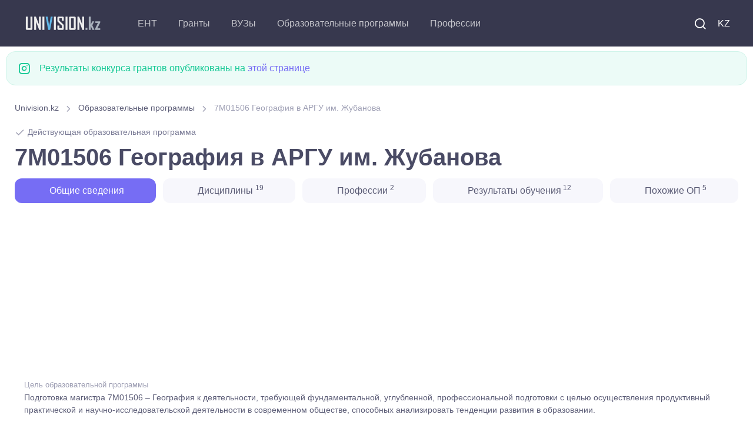

--- FILE ---
content_type: text/html; charset=UTF-8
request_url: https://univision.kz/edu-program/54770.html
body_size: 14468
content:

<!DOCTYPE html>
<html lang="ru">
    <head>
        <meta charset="UTF-8">
<title>7M01506 География в АРГУ им. Жубанова</title>



<meta property="site_name" content="Univision.kz - всё об образовании в Казахстане.">
<meta property="og:type" content="article">
<meta property="og:url" content="//univision.kz/edu-program/54770.html">
<meta property="og:locale" content="UTF-8">
<meta property="og:image" content="//univision.kz/images/logo_900.jpg">
<meta property="og:image:width" content="900">
<meta property="og:image:height" content="469">
<meta name="metatitle" content="Образовательная программа 7M01506 География в АРГУ им. Жубанова">
<meta property="og:title" content="Образовательная программа 7M01506 География в АРГУ им. Жубанова">
<meta name="description" content="7M01506 География в АРГУ им. Жубанова Подготовка магистра 7M01506 – География к деятельности, требующей фундаментальной, углубленной, профессиональной подготовки с целью осуществления продук">
<meta property="og:description" content="7M01506 География в АРГУ им. Жубанова Подготовка магистра 7M01506 – География к деятельности, требующей фундаментальной, углубленной, профессиональной подготовки с целью осуществления продук">
<meta name="keywords" content="7M01506, География, деятельности, развития, тенденции, анализировать, способных, обществе, современном, исследовательской, научно, практической, осуществления, продуктивный, целью, подготовки, профессиональной, углубленной, фундаментальной, требующей">
<meta name="csrf-param" content="_csrf-frontend">
<meta name="csrf-token" content="7NP7nbapcCEOeFeIoN8lCejSw2uhWmbyKYg4Bufd6C62n5LV-sVAE2seZb_OiBV-uoiGP9BsXop2ymxCrrm7SQ==">

<link href="/css/theme.min.css?v=5.0.0.6" rel="stylesheet">
<link rel="preconnect" href="https://googleads.g.doubleclick.net/" crossorigin="anonymous">
<link rel="preconnect" href="https://tpc.googlesyndication.com/" crossorigin="anonymous">
<link rel="preconnect" href="https://sync.gonet-ads.com/" crossorigin="anonymous">
<link rel="preconnect" href="https://pagead2.googlesyndication.com" crossorigin="anonymous">
<link rel="preconnect" href="https://analytics.google.com" crossorigin="anonymous">


<!--<link rel="preload" href="https://fonts.googleapis.com/css?family=Inter:300,400,500,600,700&display=swap" crossorigin>-->
<link rel="preload" as="font" type="font/woff2" href="/fonts/roboto_v48.woff2" crossorigin>
<link as="font" type="font/ttf" href="/fonts/around-icons.ttf?enmnv5" crossorigin>
<link as="font" type="font/woff2" href="/fonts/around-icons.woff?enmnv5" crossorigin>

<!-- Google Tag Manager -->
<script>(function(w,d,s,l,i){w[l]=w[l]||[];w[l].push({'gtm.start':
            new Date().getTime(),event:'gtm.js'});var f=d.getElementsByTagName(s)[0],
        j=d.createElement(s),dl=l!='dataLayer'?'&l='+l:'';j.async=true;j.src=
        'https://www.googletagmanager.com/gtm.js?id='+i+dl;f.parentNode.insertBefore(j,f);
    })(window,document,'script','dataLayer','GTM-T322RCS7');</script>
<!-- End Google Tag Manager -->


<script async src="https://pagead2.googlesyndication.com/pagead/js/adsbygoogle.js?client=ca-pub-9377563280433154" crossorigin="anonymous"></script>

<meta name="viewport" content="width=device-width, initial-scale=1, shrink-to-fit=no">
<meta name="theme-color" content="#252c3a"/>
<meta name="msapplication-TileColor" content="#252c3a">
<link rel="shortcut icon" href="/images/favicon.png">
<link rel="apple-touch-icon" sizes="180x180" href="/images/apple-touch-icon.png">
<link rel="icon" type="image/png" sizes="32x32" href="/images/favicon-32x32.png">
<link rel="icon" type="image/png" sizes="16x16" href="/images/favicon-16x16.png">
<link rel="manifest" href="/site.webmanifest">
<meta name="application-name" content="UniVision.kz"/>
<meta name="google-site-verification" content="2iJ_hfCit4o59rhvV0MPVwzlPr6kMhLMDlJJrDitzdY" />

<meta name="yandex-verification" content="424441a278013f61" />
<link href="//univision.kz/edu-program/54770.html" rel="alternate" hreflang="ru">
<link href="//univision.kz/kk/edu-program/54770.html" rel="alternate" hreflang="kk">

<!-- 1768779979-->
<!--<script charset="UTF-8" src="//web.webpushs.com/js/push/b25f3b95076bb205e7929cbc2bd6a300_1.js" async></script>-->
    </head>
    <body aria-hidden="false">
    <!-- Google Tag Manager (noscript) -->
    <noscript><iframe src="https://www.googletagmanager.com/ns.html?id=GTM-T322RCS7"
                      height="0" width="0" style="display:none;visibility:hidden"></iframe></noscript>
    <!-- End Google Tag Manager (noscript) -->
                <!-- Page loading spinner-->

<!--        <div class="page-loading active">-->
<!--            <div class="page-loading-inner">-->
<!--                <div class="page-spinner"></div><span>Loading...</span>-->
<!--            </div>-->
<!--        </div>-->


        <main class="page-wrapper" style="height: auto !important;">
            

<header class="header navbar navbar-expand-lg navbar-dark bg-dark navbar-sticky" data-scroll-header="" data-fixed-element="">
    <div class="container px-0 px-xl-3">

        <a class="navbar-brand flex-shrink-0 order-lg-1 mx-auto ms-lg-0 pe-lg-2 me-lg-4" href="https://univision.kz/">
            <img class="d-none d-lg-block" src="/images/logo_dark.png" alt="" width="153" height="55">
            <img class="d-lg-none" src="/images/logo_dark.png" alt="" width="153" height="55">
        </a>
        <div class="d-flex align-items-center order-lg-3">

            <div class="navbar-tool"><a class="navbar-tool-icon-box me-2" href="/search/"><i class="ai-search"></i></a></div>

            <div class="navbar-tool">
<!--                <a class="navbar-tool-icon-box" href="#"><i class="ai-shopping-cart"></i><span class="navbar-tool-badge">3</span></a>-->
                                <a class="navbar-tool me-2" href="/kk/edu-program/54770.html" style="text-transform: uppercase;">KZ</a>            </div>

            <button class="navbar-toggler" type="button" data-bs-toggle="collapse" data-bs-target="#navbarCollapse"><span class="navbar-toggler-icon"></span></button>
        </div>

        <div class="navbar-collapse order-lg-2 collapse" id="navbarCollapse" style="">
            <ul class="navbar-nav me-auto">
                <li class="nav-item dropdown">
                                        <a class="nav-link dropdown-toggle" href="#" data-bs-toggle="dropdown">ЕНТ</a>
                    <ul class="dropdown-menu">
                        <li><a class="dropdown-item" href="//univision.kz/faq/ent.html">Часто задаваемые вопросы</a></li>
                        <li><a class="dropdown-item" href="//univision.kz/ent/">Новости ЕНТ</a></li>
                        <li><a class="dropdown-item" href="//univision.kz/edu-program/group/subject/">Профильные предметы на ЕНТ</a></li>
                    </ul>
                </li>
                <li class="nav-item dropdown">
                                        <a class="nav-link dropdown-toggle" href="#" data-bs-toggle="dropdown">Гранты</a>
                    <ul class="dropdown-menu">
                        <a class="dropdown-item" href="//univision.kz/faq/granty.html">Часто задаваемые вопросы</a>                        <li><a class="dropdown-item" href="//univision.kz/granty/granty-2025/">Гранты <b>2025</b></a></li>
                        <li><a class="dropdown-item" href="//univision.kz/granty/">Образовательные гранты</a></li>
                        <li><a class="dropdown-item" href="//univision.kz/grant/passing.html">Проходные баллы на грант</a></li>
                        <li><a class="dropdown-item" href="//univision.kz/grant/count">Количество грантов</a></li>
                        <!--<li><a class="dropdown-item" href="//univision.kz/min-ball-2021.html">min_ball_ovpo</a></li>-->
                        <li><a class="dropdown-item" href="https://result.univision.kz/">Результаты <b>2025</b></a></li>
                    </ul>
                </li>

                <li class="nav-item dropdown">
                    <a class="nav-link dropdown-toggle" href="//univision.kz/univ/" data-bs-toggle="dropdown">ВУЗы</a>
                    <ul class="dropdown-menu">
                        <li><a class="dropdown-item" href="//univision.kz/univ/area/">По региону</a></li>
                        <li><a class="dropdown-item" href="//univision.kz/univ/rating/">По рейтингу</a></li>
                        <!--<li></li>-->
                        <!--<li></li>-->
                        <li><a class="dropdown-item" href="//univision.kz/univ/price.html">Стоимость обучения</a></li>
                        <li><a class="dropdown-item" href="//univision.kz/univ/code.html">По коду</a></li>
                    </ul>
                </li>
                <li class="nav-item dropdown">
                    <a class="nav-link dropdown-toggle" href="//univision.kz/edu-program/" data-bs-toggle="dropdown">Образовательные программы</a>                    <ul class="dropdown-menu">
                        <li><a class="dropdown-item" href="//univision.kz/edu-program/search.html">Подбор образовательной программы</a></li>
                        <li><a class="dropdown-item" href="//univision.kz/edu-program/group/subject/">По предмету на ЕНТ</a></li>
                        <li class="dropdown">
                            <a class="dropdown-item dropdown-toggle" href="//univision.kz/edu-program/group/" data-bs-toggle="dropdown">Группы образовательных программ</a>                            <ul class="dropdown-menu">
                                <li class="dropdown-item"><a class="dropdown-item" href="//univision.kz/edu-program/group/degree/bachelor.html">Бакалавриат</a></li>
                                <li class="dropdown-item"><a class="dropdown-item" href="//univision.kz/edu-program/group/degree/master.html">Магистратура</a></li>
                                <li class="dropdown-item"><a class="dropdown-item" href="//univision.kz/edu-program/group/degree/doctor.html">Докторантура</a></li>
                                <li class="dropdown-item"><a class="dropdown-item" href="//univision.kz/edu-program/group/degree/resident.html">Резидентура</a></li>
                                <li class="dropdown-item"><a class="dropdown-item" href="//univision.kz/edu-program/group/degree/spec.html">Специалитет</a></li>
                                <li class="dropdown-item"><a class="dropdown-item" href="//univision.kz/edu-program/group/degree/intern.html">Интернатура</a></li>
                            </ul>
                        </li>
                        <li><a class="dropdown-item" href="//univision.kz/edu-program/area/">Области образования</a></li>
                        <li><a class="dropdown-item" href="//univision.kz/edu-program/direction/">Направления подготовки</a></li>
                        <li class="dropdown">
                            <a class="dropdown-item dropdown-toggle" href="//univision.kz/prof/" data-bs-toggle="dropdown">Специальности</a>
                            <ul class="dropdown-menu">
                                <li><a class="dropdown-item" href="//univision.kz/prof/degree/bachelor.html">Бакалавриат</a></li>
                                <li><a class="dropdown-item" href="//univision.kz/prof/degree/master.html">Магистратура</a></li>
                                <li><a class="dropdown-item" href="//univision.kz/prof/degree/doctor.html">Докторантура</a></li>
                            </ul>
                        </li>

                    </ul>
                </li>
                <li class="nav-item dropdown">
                    <a class="nav-link dropdown-toggle" href="//univision.kz/profession/" data-bs-toggle="dropdown">Профессии</a>                    <ul class="dropdown-menu">
                        <li><a class="dropdown-item" href="//univision.kz/profession/degree/bachelor.html">Бакалавриат</a></li>
                        <li><a class="dropdown-item" href="//univision.kz/profession/degree/master.html">Магистратура</a></li>
                        <li><a class="dropdown-item" href="//univision.kz/profession/degree/resident.html">Резидентура</a></li>
                        <li><a class="dropdown-item" href="//univision.kz/profession/degree/doctor.html">Докторантура</a></li>
                        <li><a class="dropdown-item" href="//univision.kz/profession/degree/spec.html">Специалитет</a></li>
                    </ul>
                </li>
            </ul>
        </div>



    </div>
</header>


            <div class="container pb-4 pt-2 mb-2 mb-sm-0 pb-sm-5">
                <div class="row">
                
                <div class="alert d-flex alert-success" role="alert">
                    <i class="ai-instagram fs-xl me-3"></i>
                    <div>Результаты конкурса грантов опубликованы на <a href="https://result.univision.kz/">этой странице</a></div>
                </div>


                

<div class="col-md-12">
    <div class="col-md-12">
    <nav aria-label="breadcrumb" style="display:block">
        <ol class="py-1 my-2 breadcrumb" style=""><li class="breadcrumb-item" style=''><a href="/">Univision.kz</a></li>
 <li class="breadcrumb-item" style=''><a href="/edu-program/">Образовательные программы</a></li>
 <li class="breadcrumb-item active">7M01506 География в АРГУ им. Жубанова</li>
</ol>    </nav>
</div>
</div>
<div class="col-md-12">
    <small class="meta-link fs-sm mb-2"><i class="ai-check"></i> Действующая образовательная программа</small>

<h1 class="block-title">
    7M01506 География в АРГУ им. Жубанова</h1>

<!-- Nav tabs -->
<ul class="nav nav-pills nav-fill" role="tablist">
    <li class="nav-item pb-2">
        <a class="nav-link active" href="#info">
            <i class="fe-icon-info"></i>&nbsp;Общие сведения        </a>
    </li>
            <li class="nav-item pb-2">
            <a class="nav-link" href="#disciplines">
                <i class="fe-icon-book-open"></i>&nbsp;Дисциплины                <sup> 19</sup>
            </a>
        </li>
                <li class="nav-item pb-2">
            <a class="nav-link" href="#professions">
                <i class="fe-icon-book-open"></i>&nbsp;Профессии                <sup> 2</sup>
            </a>
        </li>
                <li class="nav-item pb-2">
            <a class="nav-link" href="#learnings">
                <i class="fe-icon-thumbs-up"></i>&nbsp;Результаты обучения<sup> 12</sup>
            </a>
        </li>
                <li class="nav-item pb-2">
            <a class="nav-link" href="#likeEps">
                <i class="fe-icon-copy"></i>&nbsp;Похожие ОП<sup> 5</sup>
            </a>
        </li>
    </ul>
</div>
<div class="col-md-12">
<div class="univ_info_ads">
    <!-- ep_head_media -->
            <ins class="adsbygoogle"
             style="display:block"
             data-ad-client="ca-pub-9377563280433154"
             data-ad-slot="8634113070"
             data-ad-format="auto"
             data-full-width-responsive="true"></ins>
    <script>
        (adsbygoogle = window.adsbygoogle || []).push({});
    </script>
    </div>
</div>
<div class="col-md-12">
<div class="tab-content" id="info">
    
<ul class="list-unstyled mb-0">
    <li class="d-flex pt-2 pb-3 border-bottom">
        <div class="ps-3">
            <span class="fs-ms text-muted">Цель образовательной программы</span>
            <span class="d-block nav-link-style fs-sm">Подготовка магистра 7M01506 – География к деятельности, требующей фундаментальной, углубленной, профессиональной подготовки с целью осуществления продуктивный практической и научно-исследовательской деятельности в современном обществе, способных анализировать тенденции развития в образовании.</span>
        </div>
    </li>
    <li class="d-flex pt-2 pb-3 border-bottom">
        <div class="ps-3">
            <span class="fs-ms text-muted">Академическая степень</span>
            <span class="d-block nav-link-style fs-sm">Магистратура</span>
        </div>
    </li>
    <li class="d-flex pt-2 pb-3 border-bottom">
        <div class="ps-3">
            <span class="fs-ms text-muted">Языки обучения</span>
            <span class="d-block nav-link-style fs-sm">Русский, Казахский</span>
        </div>
    </li>
    <li class="d-flex pt-2 pb-3 border-bottom">
        <div class="ps-3">
            <span class="fs-ms text-muted">Название ВУЗа</span>
            <a class="d-block nav-link-style fs-sm" href="/univ/5-aktyubinskiy-gosudarstvennyy-regionalnyy-universitet-imeni-k-zhubanova/">Актюбинский региональный университет имени К.Жубанова</a>        </div>
    </li>
    <li class="d-flex pt-2 pb-3 border-bottom">
        <div class="ps-3">
            <span class="fs-ms text-muted">Срок обучения</span>
            <span class="d-block nav-link-style fs-sm">
                        2 года                    </span>
        </div>
    </li>
    <li class="d-flex pt-2 pb-3 border-bottom">
        <div class="ps-3">
            <span class="fs-ms text-muted">Объем кредитов</span>
            <span class="d-block nav-link-style fs-sm">120</span>
        </div>
    </li>
    <li class="d-flex pt-2 pb-3 border-bottom">
        <div class="ps-3">
            <span class="fs-ms text-muted">Группа образовательных программ</span>
            <a class="d-block nav-link-style fs-sm" href="/edu-program/group/M015-podgotovka-pedagogov-geografii.html">M015 Подготовка педагогов географии</a>        </div>
    </li>
        <li class="d-flex pt-2 pb-3 border-bottom">
        <div class="ps-3">
            <span class="fs-ms text-muted">Область образования</span>
            <a class="d-block nav-link-style fs-sm" href="/edu-program/area/7M01-pedagogicheskie-nauki.html">7M01 Педагогические науки</a>        </div>
    </li>
    <li class="d-flex pt-2 pb-3 border-bottom">
        <div class="ps-3">
            <span class="fs-ms text-muted">Направление подготовки</span>
            <a class="d-block nav-link-style fs-sm" href="/edu-program/direction/7M015-podgotovka-pedagogov-po-estestvennonauchnym-predmetam.html">7M015 Подготовка педагогов по естественнонаучным предметам</a>        </div>
    </li>
</ul>

            <div class="mb-4" id="disciplines">
        <div class="col-md-12">
<div class="univ_info_ads">
            <!-- ep_1_media -->
        <ins class="adsbygoogle"
             style="display:block"
             data-ad-client="ca-pub-9377563280433154"
             data-ad-slot="8665092846"
             data-ad-format="auto"
             data-full-width-responsive="true"></ins>
        <script>
            (adsbygoogle = window.adsbygoogle || []).push({});
        </script>
    </div>
</div>
        <h2 class="h3 pt-2">Дисциплины</h2>
        

<ul class="list-group">
            <li class="list-group-item flex-column align-items-start">
            <div class="d-flex flex-wrap w-100 justify-content-between">
                <h6>Педагогика высшей школы (на казахском языке)</h6>
            </div>
            <p class="text-md text-body">Целью изучения данной дисциплины являются теоретические и практические проблемы высшего профессионального образования. Педагогика высшей школы изучает освоение знаний о закономерностях и принципах воспитания, средства и методы высшего профессионального образования. В результате освоения дисциплины магистранты знают развитие системы высшего образования Республики Казахстан, а также ее ключевые задачи. Кроме того, формируются знания о научных аспектах управления педагогическим процессом и использования современных педагогических технологий.</p>
            <small class="text-muted text-sm">
                Год обучения - 1<br/>                Семестр - 1<br/>                Кредитов - 3<br/>            </small>
        </li>

            <li class="list-group-item flex-column align-items-start">
            <div class="d-flex flex-wrap w-100 justify-content-between">
                <h6>Технология обучения географии в ССУЗе и ВУЗе (на английском языке)</h6>
            </div>
            <p class="text-md text-body">В мировом образовательном и информационном пространстве велика роль географических знаний. Географическое образование, начатое в общеобразовательной школе, в обязательном порядке продолжается в средне-специализированных учебных заведениях и вузах. Поэтому сегодня важно использовать новые технологии образования в качественном географическом образовании. Определение особенности и применимости технологий обучения географии является одной из теоретико-методологических проблем. Курс дает представление о теоретико-методологических основах технологий обучения, методах обучения, в том числе о применении технологий, информационных технологий, цифровых технологий в преподавании географии и др.</p>
            <small class="text-muted text-sm">
                Год обучения - 1<br/>                Семестр - 1<br/>                Кредитов - 5<br/>            </small>
        </li>

            <li class="list-group-item flex-column align-items-start">
            <div class="d-flex flex-wrap w-100 justify-content-between">
                <h6>Иностранный язык (профессиональный) (на английском языке)</h6>
            </div>
            <p class="text-md text-body">Цель дисциплины: формирование иноязычных навыков для интеграции в профессиональную сферу на международном уровне, использования английского языка как средства в межкультурной и профессиональной коммуникации, а также для перевода научных трудов зарубежных ученых и освоения зарубежного опыта в области переводоведения и межкультурной коммуникации, для совершенствования умений перевода информации в устной и письменной форме, используемой в профессиональной деятельности.</p>
            <small class="text-muted text-sm">
                Год обучения - 1<br/>                Семестр - 1<br/>                Кредитов - 3<br/>            </small>
        </li>

            <li class="list-group-item flex-column align-items-start">
            <div class="d-flex flex-wrap w-100 justify-content-between">
                <h6>Психология управления (на русском языке)</h6>
            </div>
            <p class="text-md text-body">Междисциплинарная прикладная отрасль психологии, основной задачей которой является изучение и решение проблем управленческой деятельности на основе психологических знаний и теорий. Дисциплина изучает и регулирует психологические закономерности организации процесса управления и взаимоотношения, возникающие между людьми в этом процессе. Рассматриваются закономерности, принципы, методы управленческой деятельности: анализируются особенности и психологические условия управленческой деятельности.</p>
            <small class="text-muted text-sm">
                Год обучения - 1<br/>                Семестр - 1<br/>                Кредитов - 3<br/>            </small>
        </li>

            <li class="list-group-item flex-column align-items-start">
            <div class="d-flex flex-wrap w-100 justify-content-between">
                <h6>Преподавание географии на основе STEM (на английском языке)</h6>
            </div>
            <p class="text-md text-body">Курс формирует STEM компетентности будущего учителя естественно-научных предметов. После изучения курса обучающиеся узнают, как вовлечь учащихся в активное обучение, используя исследовательские методы для развития интеллектуальных способностей обучающихся с дальнейшей возможностью вовлечения их научно-исследовательской деятельность. Формирует умение применять современные образовательные ресурсы, межпредметную связь и метапредметность в школьном образовании для повышения мотивации к обучению основанных на теоретических и прикладных навыков.</p>
            <small class="text-muted text-sm">
                Год обучения - 1<br/>                Семестр - 1<br/>                Кредитов - 5<br/>            </small>
        </li>

            <li class="list-group-item flex-column align-items-start">
            <div class="d-flex flex-wrap w-100 justify-content-between">
                <h6>История и методология географических наук (на русском языке)</h6>
            </div>
            <p class="text-md text-body">Цель курса формирование знаний об истории и закономерностях развития географии и методологии ее использования в различных профессиональных и социальных сферах. В результате изучения курса у обучающихся формируются знания об истории развития географии, значении географической науки для человека и общества, формируются навыки использования географических знаний для решения задач в сфере рационального природопользования, территориально эффективной организации социальной и производственной деятельности общества.</p>
            <small class="text-muted text-sm">
                Год обучения - 1<br/>                Семестр - 1<br/>                Кредитов - 5<br/>            </small>
        </li>

            <li class="list-group-item flex-column align-items-start">
            <div class="d-flex flex-wrap w-100 justify-content-between">
                <h6>История и философия науки (на казахском языке)</h6>
            </div>
            <p class="text-md text-body">Дисциплина формирует знания об истории и философии научного мышления, философских основах науки, генезисе, сущности, перспективах эмпирического и научного познания, развивает методические навыки, необходимые для проведения научно-исследовательской работы обучающихся. Активные методы обучения, такие как проблемное обучение, тематическое обсуждение, проектный метод, направлены на приобретение навыков критической оценки достижений современной науки, формирование собственной этической позиции.</p>
            <small class="text-muted text-sm">
                Год обучения - 1<br/>                Семестр - 1<br/>                Кредитов - 3<br/>            </small>
        </li>

            <li class="list-group-item flex-column align-items-start">
            <div class="d-flex flex-wrap w-100 justify-content-between">
                <h6>Организация и планирование научных исследований (на английском языке)</h6>
            </div>
            <p class="text-md text-body">Содержание предмета формирует знания о методологии исследования, НИОКР, основных компонентов исследовательской работы, подготовки авторских документов, инновационного плана исследования, жизненного цикла проекта и оценки стоимости, критериев отбора идей и определения их качества, а также помогает приобрести практические навыки для эффективного применения при ведении исследований. Предмет формирует необходимые навыки и умения для эффективного использования искусственного интеллекта в качестве вспомогательного ресурса в ходе исследований, расширяет исследовательские возможности обучающихся.</p>
            <small class="text-muted text-sm">
                Год обучения - 1<br/>                Семестр - 1<br/>                Кредитов - 3<br/>            </small>
        </li>

            <li class="list-group-item flex-column align-items-start">
            <div class="d-flex flex-wrap w-100 justify-content-between">
                <h6>Геоэкологическое образование (на казахском языке)</h6>
            </div>
            <p class="text-md text-body">Курс рассматривает глобальные, региональные модели развития, глобальные предпосылки и тенденции изменения окружающей среды, системы мониторинга, имеющиеся международные конвенции в области использования природы, устойчивого развития и охраны природы, проблемы экологической безопасности мира, методы геоэкологического анализа и оценки территории масштабном, региональном и локальном уровнях, геоэкологические проблемы, возникающих в системе «окружающая среда-хозяйство-местность», пути решения этих задач. Прививает навыки геоэкологического районирования территории в разных масштабах, оценивания геоэкологического состояния территории, прогнозирования геоэкологических кризисов и методы их решения. Способствует совершенствованию геоэкологических знании по общеобразовательным программам и дальнейшему развитию научной мысли данному курсу.</p>
            <small class="text-muted text-sm">
                Год обучения - 1<br/>                Семестр - 2<br/>                Кредитов - 5<br/>            </small>
        </li>

            <li class="list-group-item flex-column align-items-start">
            <div class="d-flex flex-wrap w-100 justify-content-between">
                <h6>Организация детско-юношеского туризма в образовании (на казахском языке)</h6>
            </div>
            <p class="text-md text-body">Организация детско-юношеского туризма в образовании представляет собой систему деятельности, направленную на организацию и проведение туристических мероприятий для детей и подростков с целью их образования и развития. Данный вид дисциплины является важной составляющей образовательного процесса, поскольку позволяет магистрантам приобрести новые знания и навыки,  творческого потенциала и личностных качеств в изучении сферы туристской деятельности и его значения в краеведении.</p>
            <small class="text-muted text-sm">
                Год обучения - 1<br/>                Семестр - 2<br/>                Кредитов - 4<br/>            </small>
        </li>

            <li class="list-group-item flex-column align-items-start">
            <div class="d-flex flex-wrap w-100 justify-content-between">
                <h6>Методика преподавания географии в ВУЗе (на казахском языке)</h6>
            </div>
            <p class="text-md text-body">Определить роль географических знаний в мировом информационном пространстве. Дать общие сведения о методике преподавания географии в ВУЗе. Показать основные направления методики преподавания географии, ее роль и значение в географическом образовании. Формировать представление о подготовке бакалавров, магистров и докторантов по географическому профилю в вузе. Применять современные средства обучения, новейшие инновационные, информационные методы обучения, достижения географической и педагогической науки. Использовать электронные образовательные ресурсы при изучении физической, экономической и социальной географии в вузе. Использовать дистанционные образовательные технологии по географии в регионах.</p>
            <small class="text-muted text-sm">
                Год обучения - 1<br/>                Семестр - 2<br/>                Кредитов - 5<br/>            </small>
        </li>

            <li class="list-group-item flex-column align-items-start">
            <div class="d-flex flex-wrap w-100 justify-content-between">
                <h6>Устойчивое развитие (на казахском языке)</h6>
            </div>
            <p class="text-md text-body">Дать представление об общих проблемах устойчивого развития. Рассмотреть методологические проблемы изучения устойчивого развития. Выявить проблемы и перспективы устойчивого развития Казахстана. Перечислить основные индикаторы устойчивого развития. Обосновать критерии значимости различных проблем устойчивого развития. Выявить механизмы обеспечения устойчивого развития. Перечислить основные показатели развития и их динамика. Оценить реальности, критических проблем и возможных временных этапов обеспечения устойчивого развития. Проанализировать существующие показатели устойчивого развития на глобальном уровне. Проанализировать существующие показатели устойчивого развития на местном уровне. Построить собственные системы индикаторов устойчивого развития.</p>
            <small class="text-muted text-sm">
                Год обучения - 1<br/>                Семестр - 2<br/>                Кредитов - 5<br/>            </small>
        </li>

            <li class="list-group-item flex-column align-items-start">
            <div class="d-flex flex-wrap w-100 justify-content-between">
                <h6>Экономическое образование в обучении географии (на казахском языке)</h6>
            </div>
            <p class="text-md text-body">Курс «Экономическое образование в обучении географии» рассматривает вопросы экономической культуры и грамотности, для правильного понимания происходящих социально-экономических процессов и активно участвовать в деятельности современного общества, формируя экономическое мышление, навыки рационального экономического поведения, создает возможности для последующего профессионального обучения и эффективной практической деятельности обучающихся. Курсу отводится значение особенного "мостика" между естественными и общественными науками, ученые-географы активно задействованы в решении разнообразных естественных и социально-экономических задач нынешнего времени.</p>
            <small class="text-muted text-sm">
                Год обучения - 1<br/>                Семестр - 2<br/>                Кредитов - 5<br/>            </small>
        </li>

            <li class="list-group-item flex-column align-items-start">
            <div class="d-flex flex-wrap w-100 justify-content-between">
                <h6>Новые направления в социальной географии (на казахском языке)</h6>
            </div>
            <p class="text-md text-body">Охарактеризовать пространственные процессы и формы организации жизни людей. Показать становление, развитие современного общества. Дать сведения об основных ветвях развития социальной географии: географии населения, географии потребления, географии сферы обслуживания, рекреационной географии. Охарактеризовать основные направления исследования социальной географии. Дать определение понятиям: территориальная организация общества, непроизводственная сфера, туризм, культура и др. Охарактеризовать факторы формирования, состав, развитие, роль и значение социального комплекса. Использовать знания по социальной географии в решении практических задач.</p>
            <small class="text-muted text-sm">
                Год обучения - 1<br/>                Семестр - 2<br/>                Кредитов - 5<br/>            </small>
        </li>

            <li class="list-group-item flex-column align-items-start">
            <div class="d-flex flex-wrap w-100 justify-content-between">
                <h6>Изучение актуальных проблем регионального развития Актюбинской области (на русском языке)</h6>
            </div>
            <p class="text-md text-body">Курс направлен на изучение теоретико – методологических основ регионального развития; вопросов географического разделения труда, экономического районирования, отраслевой, территориальной структуры народного хозяйства, факторов и перспектив развития регионов, полученные знания имеют большое значение в будущей профессиональной деятельности. Изучение актуальных проблем регионального развития Казахстана. Изучение экономики Актюбинской области, ее регионов.</p>
            <small class="text-muted text-sm">
                Год обучения - 2<br/>                Семестр - 1<br/>                Кредитов - 5<br/>            </small>
        </li>

            <li class="list-group-item flex-column align-items-start">
            <div class="d-flex flex-wrap w-100 justify-content-between">
                <h6>Изучение проблемы экономической географии и регионального развития (на русском языке)</h6>
            </div>
            <p class="text-md text-body">Курс относится к основным экономико-географическим дисциплинам, по исследованию вопросов теоретико – методологических основ экономической географии и регионального развития; проблем современного географического разделения труда, экономико-географического положения, экономического районирования, отраслевой, территориальной структуры народного хозяйства, факторов и перспектив развития регионов. Полученные знания имеют большое значение в будущей профессиональной деятельности.</p>
            <small class="text-muted text-sm">
                Год обучения - 2<br/>                Семестр - 1<br/>                Кредитов - 5<br/>            </small>
        </li>

            <li class="list-group-item flex-column align-items-start">
            <div class="d-flex flex-wrap w-100 justify-content-between">
                <h6>Современные тенденции в географическом образовании (на английском языке)</h6>
            </div>
            <p class="text-md text-body">Курс формирует представление о географии, одной из наук о земле. Показывает географию в виде комплексной науки, изучающей природу, хозяйство и население земного шара, рассматривает основные понятия и учения в географии. Показывает значение и роль географического образования в средней школе, а также в бакалавриате, магистратуре. Определяет актуальные проблемы современного географического образования в становлении и развитии высшего и послевузовского образования. Формирует знания об основах геоэкологии, рациональном природопользовании, глобальных проблемах человечества, отраслевой и территориальной организации экономики.</p>
            <small class="text-muted text-sm">
                Год обучения - 2<br/>                Семестр - 1<br/>                Кредитов - 5<br/>            </small>
        </li>

            <li class="list-group-item flex-column align-items-start">
            <div class="d-flex flex-wrap w-100 justify-content-between">
                <h6>Современные проблемы географической науки (на казахском языке)</h6>
            </div>
            <p class="text-md text-body">Формировать представление о географии как о многоотраслевой и комплексной науке. Выявить связь географической науки с другими отраслями наук. Определить основные тенденции развития географической науки. Определить основные тенденции развития отраслей географической науки в странах СНГ. Ознакомиться с работами отечественных научных школ. Рассмотреть вопросы физической географии и геоэкологии. Проводить научно-исследовательские работы по изучению вопросов природных ландшафтов, охраны и рационального природопользования, экономико-географических комплексов. Проводить современные экономико-географические исследования связанные с глобальными проблемами человечества. Рассмотреть вопросы геополитики, интеграции, геоурбанистики, рекреации.  Проводить прогноз развития географической науки.</p>
            <small class="text-muted text-sm">
                Год обучения - 2<br/>                Семестр - 2<br/>                Кредитов - 5<br/>            </small>
        </li>

            <li class="list-group-item flex-column align-items-start">
            <div class="d-flex flex-wrap w-100 justify-content-between">
                <h6>Геоинформационное картографирование (на английском языке)</h6>
            </div>
            <p class="text-md text-body">«Геоинформационное картографирование»
Дисциплина «Геоинформационное картографирование» формирует у обучающихся способность к пространственному мышлению, навыкам построения пространственных моделей объектов реального мира с целью их изучения и управления, овладению современными возможностями геоинформационных технологий. Совершенствует практические навыки работы с современными программами геоинформационных систем и новые достижения с использованием искусственного интеллекта в области геоинформационных технологий. Геопространственный искусственный интеллект представляет собой комбинацию новых технологий, таких как географические информационные системы (ГИС) и искусственный интеллект.</p>
            <small class="text-muted text-sm">
                Год обучения - 2<br/>                Семестр - 2<br/>                Кредитов - 5<br/>            </small>
        </li>

    </ul>

        </div>
                <div class="mb-4" id="professions">
        <h2 class="h3 pt-2">Профессии</h2>
        
<nav class="list-group" id="components-list">
            <a class="list-group-item  list-group-item-action" href="/profession/17.html"><b>Педагог (Утратил силу приказом Министра просвещения РК от 03.06.2025 № 133)</b> </a>            <a class="list-group-item  list-group-item-action" href="/profession/611.html"><b>Педагог (профессорско-преподавательский состав) организаций высшего и (или) послевузовского образования</b> </a>    </nav>
        </div>
                <div class="mb-4" id="learnings">
        <div class="col-md-12">
<div class="univ_info_ads">
            <!-- ep_2_media -->
        <ins class="adsbygoogle"
             style="display:block"
             data-ad-client="ca-pub-9377563280433154"
             data-ad-slot="9539577853"
             data-ad-format="auto"
             data-full-width-responsive="true"></ins>
        <script>
            (adsbygoogle = window.adsbygoogle || []).push({});
        </script>
    </div>
</div>
        <h2 class="h3 pt-2">Результаты обучения</h2>
        <ul class="list-group">
            <li class="list-group-item flex-column align-items-start">
            Совершенствует знания  по внедрению информационных, инновационных технологий (геоинформационное картографирование и др.), освоение программ искусственного  интеллекта в науке, образовании, необходимых  в  будущей профессиональной деятельности и продолжения  образования в докторантуре.        </li>
            <li class="list-group-item flex-column align-items-start">
            Осуществляет  обзор  литературы,  зарубежных публикаций, проводит эксперименты, обработку фактического материала, выдвигает новые идеи, формирует выводы и  предложения  для решения поставленных задач в новых условиях в контексте научного исследования;        </li>
            <li class="list-group-item flex-column align-items-start">
            Выделяет и характеризует  современные тенденции  в  отраслях экономической и социальной  географии;        </li>
            <li class="list-group-item flex-column align-items-start">
            Знает  основные проблемы  в области истории и философии науки; формирует стиль научного мышления, соответствующего современным достижениям в истории, философии и методологии науки, образования;        </li>
            <li class="list-group-item flex-column align-items-start">
            Способствует освоению и развитию знаний, умений, навыков по методике преподавания географии  и современным проблемам географической науки. Проводит информационно-картографическое моделирование геосистем с применением ГИС- технологий с использованием искусственного интеллекта и новых методов картографирования;        </li>
            <li class="list-group-item flex-column align-items-start">
            Умеет критически анализировать существующие концепции, теории и подходы к анализу процессов  и явлений; оценивает динамику развития современного мира;        </li>
            <li class="list-group-item flex-column align-items-start">
            Выявляет причинно-следственные связи социально-экономических, геополитических   процессов;        </li>
            <li class="list-group-item flex-column align-items-start">
            Способствует формированию и развитию знаний в физической и экономической географии и целостности географической  науки;        </li>
            <li class="list-group-item flex-column align-items-start">
            Знает тенденции развития мирового образовательного пространства, актуальные проблемы педагогики высшей школы, повышения качества в образовании и освоения профессионального иностранного языка;        </li>
            <li class="list-group-item flex-column align-items-start">
            Понимает   сущность и значимость будущей профессии, проявляет к ней устойчивый интерес;        </li>
            <li class="list-group-item flex-column align-items-start">
            Выявляет и анализирует идеи нового порядка в условиях развития современного образования  и науки;        </li>
            <li class="list-group-item flex-column align-items-start">
            Способствует расширению и развитию знаний в области геоэкологического и экономического образования и краеведения.        </li>
    </ul>
        </div>
                <div class="mb-4" id="likeEps">
        <div class="col-md-12">
<div class="univ_info_ads">
            <!-- ep_3_media -->
        <ins class="adsbygoogle"
             style="display:block"
             data-ad-client="ca-pub-9377563280433154"
             data-ad-slot="4071241717"
             data-ad-format="auto"
             data-full-width-responsive="true"></ins>
        <script>
            (adsbygoogle = window.adsbygoogle || []).push({});
        </script>
    </div>
</div>
        <h2 class="h3 pt-2">Похожие ОП</h2>
        
<div class="list-group">
            <a class="list-group-item list-group-item-action" href="/edu-program/64292.html">
            <div class="d-flex flex-wrap w-100 justify-content-between">
                <h6>7M01506 География</h6>
            </div>
            <p class="text-md text-body mb-0">Университет имени Шакарима города Семей (ГУ им. Шакарима)</p>
        </a>
            <a class="list-group-item list-group-item-action" href="/edu-program/64871.html">
            <div class="d-flex flex-wrap w-100 justify-content-between">
                <h6>7M01506 География</h6>
            </div>
            <p class="text-md text-body mb-0">Карагандинский университет имени академика Е.А.Букетова (КарУ им. Букетова)</p>
        </a>
            <a class="list-group-item list-group-item-action" href="/edu-program/65051.html">
            <div class="d-flex flex-wrap w-100 justify-content-between">
                <h6>7M01506 География</h6>
            </div>
            <p class="text-md text-body mb-0">Восточно-Казахстанский университет имени Сарсена Аманжолова (ВКУ им. Аманжолова)</p>
        </a>
            <a class="list-group-item list-group-item-action" href="/edu-program/65056.html">
            <div class="d-flex flex-wrap w-100 justify-content-between">
                <h6>7M01506 География</h6>
            </div>
            <p class="text-md text-body mb-0">Жетысуский университет имени Ильяса Жансугурова (ЖУ им. Жансугурова)</p>
        </a>
            <a class="list-group-item list-group-item-action" href="/edu-program/68846.html">
            <div class="d-flex flex-wrap w-100 justify-content-between">
                <h6>7M01506 География</h6>
            </div>
            <p class="text-md text-body mb-0">Казахский национальный женский педагогический университет (КазНЖПУ, QYZPU)</p>
        </a>
    </div>
        </div>
    
    <div class="col-md-12">
<div class="univ_info_ads my-2">
    <!-- ep_footer_media -->
            <ins class="adsbygoogle"
             style="display:block"
             data-ad-client="ca-pub-9377563280433154"
             data-ad-slot="5465858406"
             data-ad-format="auto"
             data-full-width-responsive="true"></ins>
    <script>
        (adsbygoogle = window.adsbygoogle || []).push({});
    </script>
    </div>
</div>

</div>
</div>


                </div>
            </div>
        </main>
        <footer class="bg-dark">
    <link as="font" type="font/truetype" href="/fonts/around-icons.ttf" crossorigin>
    <link as="font" type="font/woff" href="/fonts/around-icons.woff" crossorigin>
    <div class="container pt-3 text-center">
        <div class="d-md-flex justify-content-between align-items-center py-4 text-center text-md-left">
            <p class="m-0 text-sm text-white order-1">
                <span class="opacity-60">
                     &copy; 2011-2026 Univision.kz - всё об образовании в Казахстане. ВУЗы Казахстана, результаты конкурса грантов, образовательные программы <br>
                </span>
                <i class="d-inline-block align-middle fe-icon-heart text-danger"></i>
                <span class="d-inline-block nav-link text-white opacity-60 p-0">
                   Работает на Yii Framework 185.4.180.95                </span>
                <br/>Обратная связь: <a href="mailto:mail@univision.kz" class="d-inline-block nav-link text-white opacity-60 p-0">mail@univision.kz</a>
            </p>
            <p class="m-0 text-sm text-white order-2">
                                    

<!-- Yandex.Metrika counter -->
<script type="text/javascript" >
    (function(m,e,t,r,i,k,a){m[i]=m[i]||function(){(m[i].a=m[i].a||[]).push(arguments)};
        m[i].l=1*new Date();
        for (var j = 0; j < document.scripts.length; j++) {if (document.scripts[j].src === r) { return; }}
        k=e.createElement(t),a=e.getElementsByTagName(t)[0],k.async=1,k.src=r,a.parentNode.insertBefore(k,a)})
    (window, document, "script", "https://mc.yandex.ru/metrika/tag.js", "ym");

    ym(4558246, "init", {
        clickmap:true,
        trackLinks:true,
        accurateTrackBounce:true
    });
</script>
<noscript><div><img src="https://mc.yandex.ru/watch/4558246" style="position:absolute; left:-9999px;" alt="" /></div></noscript>
<!-- /Yandex.Metrika counter -->

<!-- Google tag (gtag.js) -->
<script async src="https://www.googletagmanager.com/gtag/js?id=G-1Y3JSCBX93"></script>
<script>
    window.dataLayer = window.dataLayer || [];
    function gtag(){dataLayer.push(arguments);}
    gtag('js', new Date());

    gtag('config', 'G-1Y3JSCBX93');
</script>


<!-- ZERO.kz -->
<!--
<span id="_zero_73155">
  <noscript>
    <a href="https://zero.kz/?s=73155" rel="nofollow" target="_blank">
      <img src="https://c.zero.kz/z.png?u=73155" width="88" height="31" alt="ZERO.kz" />
    </a>
  </noscript>
</span>

<script>
    var _zero_kz_ = _zero_kz_ || [];
    // siteId
    _zero_kz_.push(['id', 73155]);
    // Button color
    _zero_kz_.push(['type', 1]);
    // Check url every 200 ms, if it changed - reload button image
    // _zero_kz_.push(['url_watcher', 200]);

    (function () {
        var a = document.getElementsByTagName('script')[0],
            s = document.createElement('script');
        // s.type = 'text/javascript';
        s.async = true;
        s.defer = true;
        s.src = (document.location.protocol == 'http:' ? 'http:' : 'https:') +
            '//c.zero.kz/z.js';
        a.parentNode.insertBefore(s, a);
    })();
</script>
-->
<!-- End ZERO.kz -->



                            </p>
        </div>
    </div>
</footer>
<script type='text/javascript'>
    //<![CDATA[
    // Lazy Load AdSense
    // var lazyadsense=!1;
    //  window.addEventListener("scroll",function(){
    //     (0!=document.documentElement.scrollTop&&!1===lazyadsense||0!=document.body.scrollTop&&!1===lazyadsense)&&(!function(){
    //         var e=document.createElement("script");
    //         e.type="text/javascript",
    //             e.async=!0,
    //             e.src="https://pagead2.googlesyndication.com/pagead/js/adsbygoogle.js";
    //         var a=document.getElementsByTagName("script")[0];
    //         a.parentNode.insertBefore(e,a)
    //     }(),lazyadsense=!0)},!0);
    //]]>


</script>
<!--
<script>
    var fired = false;

    window.addEventListener('scroll', () => {
        if (fired === false) {
            fired = true;

            setTimeout(() => {
                // Здесь все эти тормознутые трекеры, чаты и прочая ересь,
                // без которой жить не может отдел маркетинга, и которые
                // дико бесят разработчиков, когда тот же маркетинг приходит
                // с вопросом "почему сайт медленно грузится, нам гугл сказал"
                var e=document.createElement("script");
                e.type="text/javascript",
                    e.async=!0,
                    e.src="https://pagead2.googlesyndication.com/pagead/js/adsbygoogle.js";
                var a=document.getElementsByTagName("script")[0];
                a.parentNode.insertBefore(e,a)
            }, 1000)
        }
    });
</script>-->
<!--<script async src="https://pagead2.googlesyndication.com/pagead/js/adsbygoogle.js"></script>-->

<!-- Back to top button-->
<a class="btn-scroll-top" href="#top" data-scroll data-fixed-element>
    <span class="btn-scroll-top-tooltip text-muted fs-sm me-2">Top</span>
    <i class="btn-scroll-top-icon ai-arrow-up">   </i>
</a>


        <script type="application/ld+json">{"@context":"http://schema.org","hasCourseInstance":{"courseMode":"Onsite","courseWorkload":"P2Y","@type":"CourseInstance"},"courseCode":"7M01506","numberOfCredits":120,"occupationalCredentialAwarded":"Магистратура","offers":[{"category":"Free","@type":"Offer"},{"category":"Paid","@type":"Offer"}],"provider":{"name":"Актюбинский региональный университет имени К.Жубанова","@type":"Organization"},"inLanguage":[{"name":"Русский","@type":"Language"},{"name":"Казахский","@type":"Language"}],"description":"Подготовка магистра 7M01506 – География к деятельности, требующей фундаментальной, углубленной, профессиональной подготовки с целью осуществления продуктивный практической и научно-исследовательской деятельности в современном обществе, способных анализировать тенденции развития в образовании.","name":"7M01506 География","@type":"Course"}</script>
<script type="application/ld+json">{"@context":"http://schema.org","itemListElement":[{"item":{"@id":"//univision.kz/edu-program/","name":"Образовательные программы"},"position":1,"@type":"ListItem"},{"item":{"@id":"https://univision.kz/edu-program/54770.html","name":"7M01506 География в АРГУ им. Жубанова"},"position":2,"@type":"ListItem"}],"@type":"BreadcrumbList"}</script>
<script src="/vendor/bootstrap/dist/js/bootstrap.bundle.min.js" async defer></script>
<script src="/vendor/smooth-scroll/dist/smooth-scroll.polyfills.min.js" async defer></script>
<script src="/js/theme.min.js?design=new_3" async defer></script>    </body>
</html>


--- FILE ---
content_type: text/html; charset=utf-8
request_url: https://www.google.com/recaptcha/api2/aframe
body_size: 183
content:
<!DOCTYPE HTML><html><head><meta http-equiv="content-type" content="text/html; charset=UTF-8"></head><body><script nonce="R40KXNMIDfbRontsIPTlZA">/** Anti-fraud and anti-abuse applications only. See google.com/recaptcha */ try{var clients={'sodar':'https://pagead2.googlesyndication.com/pagead/sodar?'};window.addEventListener("message",function(a){try{if(a.source===window.parent){var b=JSON.parse(a.data);var c=clients[b['id']];if(c){var d=document.createElement('img');d.src=c+b['params']+'&rc='+(localStorage.getItem("rc::a")?sessionStorage.getItem("rc::b"):"");window.document.body.appendChild(d);sessionStorage.setItem("rc::e",parseInt(sessionStorage.getItem("rc::e")||0)+1);localStorage.setItem("rc::h",'1768779982575');}}}catch(b){}});window.parent.postMessage("_grecaptcha_ready", "*");}catch(b){}</script></body></html>